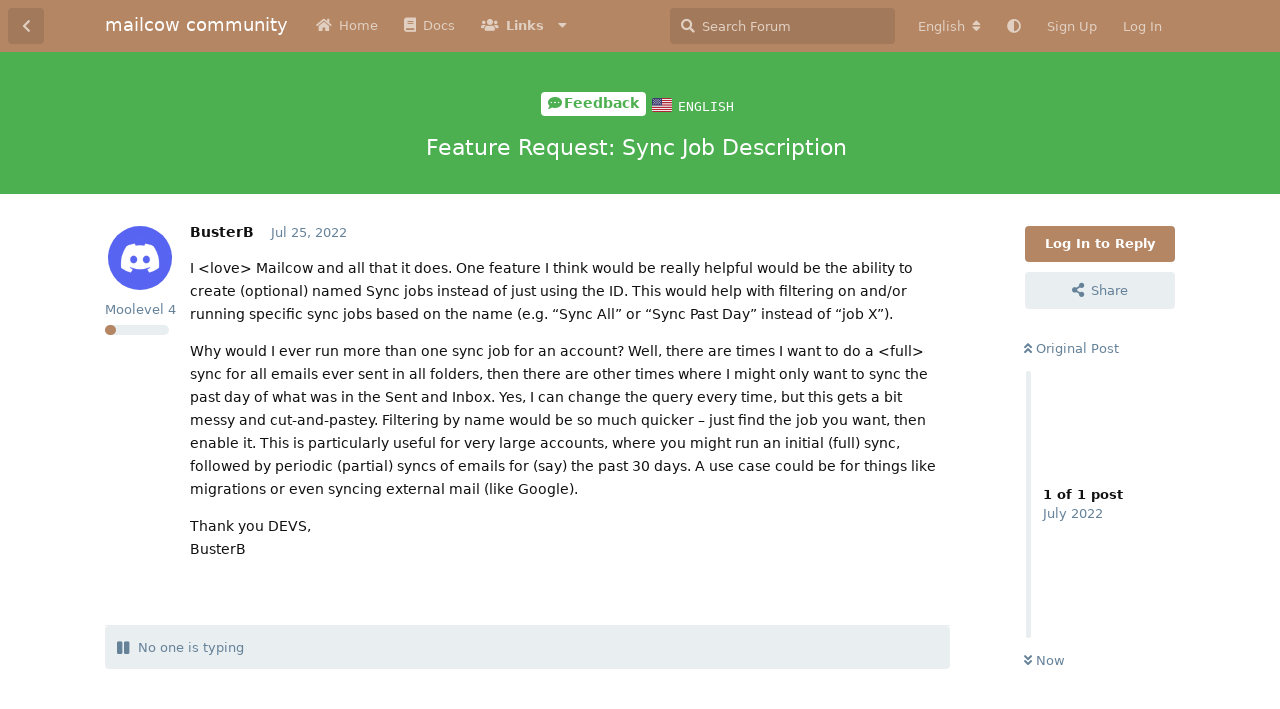

--- FILE ---
content_type: text/html; charset=utf-8
request_url: https://community.mailcow.email/d/1770-feature-request-sync-job-description
body_size: 8694
content:
<!doctype html>
<html  dir="ltr"        lang="en" >
    <head>
        <meta charset="utf-8">
        <title>Feature Request: Sync Job Description - mailcow community</title>

        <link rel="canonical" href="https://community.mailcow.email/d/1770-feature-request-sync-job-description">
<link rel="preload" href="https://community.mailcow.email/assets/forum.js?v=49f1eb9a" as="script">
<link rel="preload" href="https://community.mailcow.email/assets/forum-en.js?v=4dfbae6f" as="script">
<link rel="preload" href="https://community.mailcow.email/assets/fonts/fa-solid-900.woff2" as="font" type="font/woff2" crossorigin="">
<link rel="preload" href="https://community.mailcow.email/assets/fonts/fa-regular-400.woff2" as="font" type="font/woff2" crossorigin="">
<meta name="viewport" content="width=device-width, initial-scale=1, maximum-scale=1, minimum-scale=1">
<meta name="description" content="I &amp;lt;love&amp;gt; Mailcow and all that it does. One feature I think would be really helpful would be the ability to create (optional) named Sync jobs instead o...">
<meta name="theme-color" content="#b48664">
<meta name="application-name" content="mailcow community">
<meta name="robots" content="index, follow">
<meta name="twitter:card" content="summary_large_image">
<meta name="twitter:image" content="https://community.mailcow.email/assets/site-image-mqhhkbq2.png">
<meta name="twitter:title" content="Feature Request: Sync Job Description">
<meta name="twitter:description" content="I &amp;lt;love&amp;gt; Mailcow and all that it does. One feature I think would be really helpful would be the ability to create (optional) named Sync jobs instead o...">
<meta name="article:published_time" content="2022-07-25T20:50:16+00:00">
<meta name="article:updated_time" content="2022-07-25T20:50:16+00:00">
<meta name="twitter:url" content="https://community.mailcow.email/d/1770-feature-request-sync-job-description">
<meta name="color-scheme" content="light">
<link rel="stylesheet" media="not all and (prefers-color-scheme: dark)" class="nightmode-light" href="https://community.mailcow.email/assets/forum.css?v=b57bdd7c" />
<link rel="stylesheet" media="(prefers-color-scheme: dark)" class="nightmode-dark" href="https://community.mailcow.email/assets/forum-dark.css?v=ce995f2b" />
<link rel="shortcut icon" href="https://community.mailcow.email/assets/favicon-odrdntdp.png">
<meta property="og:site_name" content="mailcow community">
<meta property="og:type" content="article">
<meta property="og:image" content="https://community.mailcow.email/assets/site-image-mqhhkbq2.png">
<meta property="og:title" content="Feature Request: Sync Job Description">
<meta property="og:description" content="I &amp;lt;love&amp;gt; Mailcow and all that it does. One feature I think would be really helpful would be the ability to create (optional) named Sync jobs instead o...">
<meta property="og:url" content="https://community.mailcow.email/d/1770-feature-request-sync-job-description">
<script type="application/ld+json">[{"@context":"http:\/\/schema.org","@type":"DiscussionForumPosting","publisher":{"@type":"Organization","name":"mailcow community","url":"https:\/\/community.mailcow.email","description":"mailcow community - official community forum!","logo":null},"image":"https:\/\/community.mailcow.email\/assets\/site-image-mqhhkbq2.png","description":"I &lt;love&gt; Mailcow and all that it does. One feature I think would be really helpful would be the ability to create (optional) named Sync jobs instead o...","datePublished":"2022-07-25T20:50:16+00:00","dateModified":"2022-07-25T20:50:16+00:00","url":"https:\/\/community.mailcow.email\/d\/1770-feature-request-sync-job-description","author":{"@type":"Person","name":"BusterB","url":"https:\/\/community.mailcow.email\/u\/BusterB"}},{"@context":"http:\/\/schema.org","@type":"BreadcrumbList","itemListElement":[{"@type":"ListItem","position":1,"item":{"@type":"Thing","@id":"https:\/\/community.mailcow.email\/t\/feedback","name":"Feedback","url":"https:\/\/community.mailcow.email\/t\/feedback"}}],"itemListOrder":"ItemListUnordered","numberOfItems":1},{"@context":"http:\/\/schema.org","@type":"WebSite","url":"https:\/\/community.mailcow.email\/","potentialAction":{"@type":"SearchAction","target":"https:\/\/community.mailcow.email\/?q={search_term_string}","query-input":"required name=search_term_string"}}]</script>

        <script>
            /* fof/nightmode workaround for browsers without (prefers-color-scheme) CSS media query support */
            if (!window.matchMedia('not all and (prefers-color-scheme), (prefers-color-scheme)').matches) {
                document.querySelector('link.nightmode-light').removeAttribute('media');
            }
        </script>
        
<script src="https://challenges.cloudflare.com/turnstile/v0/api.js?render=explicit"></script>
<link rel='manifest' href='/webmanifest'>
<meta name='apple-mobile-web-app-capable' content='yes'>
<meta id='apple-style' name='apple-mobile-web-app-status-bar-style' content='default'>
<meta id='apple-title' name='apple-mobile-web-app-title' content=''>
<link id='apple-icon-48' rel='apple-touch-icon'  href='https://community.mailcow.email/assets/pwa-icon-48x48.png'>
<link id='apple-icon-72' rel='apple-touch-icon' sizes='72x72' href='https://community.mailcow.email/assets/pwa-icon-72x72.png'>
<link id='apple-icon-96' rel='apple-touch-icon' sizes='96x96' href='https://community.mailcow.email/assets/pwa-icon-96x96.png'>
<link id='apple-icon-144' rel='apple-touch-icon' sizes='144x144' href='https://community.mailcow.email/assets/pwa-icon-144x144.png'>
<link id='apple-icon-196' rel='apple-touch-icon' sizes='196x196' href='https://community.mailcow.email/assets/pwa-icon-196x196.png'>
<link id='apple-icon-256' rel='apple-touch-icon' sizes='256x256' href='https://community.mailcow.email/assets/pwa-icon-256x256.png'>
<link id='apple-icon-512' rel='apple-touch-icon' sizes='512x512' href='https://community.mailcow.email/assets/pwa-icon-512x512.png'>
    </head>

    <body>
        <script async defer data-domain="community.mailcow.email" src="https://pulse.kernstock.net/app.js"></script>


<div id="app" class="App">

    <div id="app-navigation" class="App-navigation"></div>

    <div id="drawer" class="App-drawer">

        <header id="header" class="App-header">
            <div id="header-navigation" class="Header-navigation"></div>
            <div class="container">
                <div class="Header-title">
                    <a href="https://community.mailcow.email" id="home-link">
                                                    mailcow community
                                            </a>
                </div>
                <div id="header-primary" class="Header-primary"></div>
                <div id="header-secondary" class="Header-secondary"></div>
            </div>
        </header>

    </div>

    <main class="App-content">
        <div id="content"></div>

        <div id="flarum-loading" style="display: none">
    Loading...
</div>

<noscript>
    <div class="Alert">
        <div class="container">
            This site is best viewed in a modern browser with JavaScript enabled.
        </div>
    </div>
</noscript>

<div id="flarum-loading-error" style="display: none">
    <div class="Alert">
        <div class="container">
            Something went wrong while trying to load the full version of this site. Try hard-refreshing this page to fix the error.
        </div>
    </div>
</div>

<noscript id="flarum-content">
    <div class="container">
    <h1>Feature Request: Sync Job Description</h1>

    <div>
                    <article>
                                <div class="PostUser"><h3 class="PostUser-name">BusterB</h3></div>
                <div class="Post-body">
                    <p>I &lt;love&gt; Mailcow and all that it does.  One feature I think would be really helpful would be the ability to create (optional) named Sync jobs instead of just using the ID.   This would help with filtering on and/or running specific sync jobs based on the name (e.g. “Sync All” or “Sync Past Day” instead of “job X”).</p>

<p>Why would I ever run more than one sync job for an account?  Well, there are times I want to do a &lt;full&gt; sync for all emails ever sent in all folders, then there are other times where I might only want to sync the past day of what was in the Sent and Inbox.  Yes, I can change the query every time, but this gets a bit messy and cut-and-pastey.  Filtering by name would be so much quicker – just find the job you want, then enable it.  This is particularly useful for very large accounts, where you might run an initial (full) sync, followed by periodic (partial) syncs of emails for (say) the past 30 days.  A use case could be for things like migrations or even syncing external mail (like Google).</p> 

<p>Thank you DEVS,<br>
BusterB</p>
                </div>
            </article>

            <hr>
            </div>

    
    </div>

</noscript>


        <div class="App-composer">
            <div class="container">
                <div id="composer"></div>
            </div>
        </div>
    </main>

</div>




        <div id="modal"></div>
        <div id="alerts"></div>

        <script>
            document.getElementById('flarum-loading').style.display = 'block';
            var flarum = {extensions: {}};
        </script>

        <script src="https://community.mailcow.email/assets/forum.js?v=49f1eb9a"></script>
<script src="https://community.mailcow.email/assets/forum-en.js?v=4dfbae6f"></script>

        <script id="flarum-json-payload" type="application/json">{"fof-nightmode.assets.day":"https:\/\/community.mailcow.email\/assets\/forum.css?v=b57bdd7c","fof-nightmode.assets.night":"https:\/\/community.mailcow.email\/assets\/forum-dark.css?v=ce995f2b","resources":[{"type":"forums","id":"1","attributes":{"title":"mailcow community","description":"mailcow community - official community forum!","showLanguageSelector":true,"baseUrl":"https:\/\/community.mailcow.email","basePath":"","baseOrigin":"https:\/\/community.mailcow.email","debug":false,"apiUrl":"https:\/\/community.mailcow.email\/api","welcomeTitle":"Welcome to the mailcow community!","welcomeMessage":"The official community forum around mailcow - driven by users around the world. Help, ask and learn - together! Enjoy your stay!","themePrimaryColor":"#b48664","themeSecondaryColor":"#3d5263","logoUrl":null,"faviconUrl":"https:\/\/community.mailcow.email\/assets\/favicon-odrdntdp.png","headerHtml":"\u003Cscript async defer data-domain=\u0022community.mailcow.email\u0022 src=\u0022https:\/\/pulse.kernstock.net\/app.js\u0022\u003E\u003C\/script\u003E\n","footerHtml":null,"allowSignUp":true,"defaultRoute":"\/all","canViewForum":true,"canStartDiscussion":false,"canSearchUsers":false,"canCreateAccessToken":false,"canModerateAccessTokens":false,"assetsBaseUrl":"https:\/\/community.mailcow.email\/assets","canViewFlags":false,"guidelinesUrl":null,"canBypassTagCounts":false,"minPrimaryTags":"1","maxPrimaryTags":"1","minSecondaryTags":"0","maxSecondaryTags":"3","allowUsernameMentionFormat":true,"canRequestUsername":false,"canRequestNickname":false,"passwordlessSignUp":false,"fof-user-bio.maxLength":200,"fof-user-bio.maxLines":0,"fof-merge-discussions.search_limit":4,"afrux-forum-widgets-core.config":{"instances":[{"id":"afrux-news-widget:news","extension":"afrux-news-widget","key":"news","placement":"top","position":0},{"id":"justoverclock-welcomebox:WelcomeBoxWdg","extension":"justoverclock-welcomebox","key":"WelcomeBoxWdg","placement":"start_top","position":0},{"id":"afrux-forum-stats-widget:forumStats","extension":"afrux-forum-stats-widget","key":"forumStats","placement":"start_bottom","position":0},{"id":"afrux-top-posters-widget:topPosters","extension":"afrux-top-posters-widget","key":"topPosters","placement":"start_bottom","position":1}]},"afrux-forum-widgets-core.preferDataWithInitialLoad":false,"canConfigureSeo":false,"canStartPrivateDiscussion":false,"canStartPrivateDiscussionWithUsers":false,"canAddMoreThanTwoUserRecipients":false,"canStartPrivateDiscussionWithGroups":false,"canStartPrivateDiscussionWithBlockers":false,"byobu.icon-badge":"fas fa-map","byobu.icon-postAction":"far fa-map","ianm-level-ranks.pointsText":"Moolevel","canSeeUserDirectoryLink":false,"userDirectoryDefaultSort":"default","userDirectorySmallCards":false,"userDirectoryDisableGlobalSearchSource":false,"userDirectoryLinkGroupMentions":true,"canGiveBadge":false,"canViewDetailedBadgeUsers":true,"editOwnUserCardBadges":false,"editUserCardBadges":false,"showBadgesOnUserCard":true,"numberOfBadgesOnUserCard":5,"sycho-profile-cover.max_size":"512","cakedayNewMembers":true,"cakedayNewMembersDays":3,"cakedayNewMembersLabel":true,"cakedayBgColor":"","cakedayTextColor":"","richEmbedsLayout":"inline","richEmbedsStyle":"vertical","richEmbedsImageProxy":true,"richEmbedsWithoutOpengraph":true,"richEmbedsYoutubePlayer":false,"richEmbedsYoutubeNoCookie":true,"canUseRichEmbeds":false,"canDisableRichEmbeds":false,"richEmbedsImage":"1","HideGuestBox":true,"justoverclock-welcomebox.UseWidget":false,"imgUrl":null,"justoverclock-guestengagement.xPost":"1","justoverclock-guestengagement.timeOut":"30000","justoverclock-guestengagement.tchange":"Join the community by quickly registering to participate in this discussion. We\u0027d like to see you joining our great moo-community!","justoverclock-guestengagement.BoxTitle":"Have something to say?","justoverclock-guestengagement.hideHomeBox":false,"justoverclock-guestengagement.hidePostBox":true,"ianm-translate.useNativeLocaleNames":false,"ianm-translate.supportedLanguages":["en"],"glowingblue-password-strength.weakColor":"252, 91, 63","glowingblue-password-strength.mediumColor":"249,197,117","glowingblue-password-strength.strongColor":"111, 213, 127","glowingblue-password-strength.enableInputColor":true,"glowingblue-password-strength.enableInputBorderColor":true,"glowingblue-password-strength.enablePasswordToggle":true,"psWeakColor":"rgb(252, 91, 63)","psMediumColor":"rgb(249,197,117)","psStrongColor":"rgb(111, 213, 127)","psEnableInputColor":true,"psEnableInputBorderColor":true,"psEnablePasswordToggle":true,"fof-upload.canUpload":false,"fof-upload.canDownload":false,"fof-upload.composerButtonVisiblity":"both","fof-terms.signup-legal-text":"Please agree terms and conditions below to use this service.","fof-terms.hide-updated-at":true,"fof-terms.date-format":"YYYY-MM-DD","fof-terms.canSeeUserPoliciesState":false,"fof-socialprofile.allow_external_favicons":true,"fof-socialprofile.favicon_provider":"duckduckgo","fof-share-social.plain-copy":true,"fof-share-social.default":"native","fof-share-social.networks":["facebook","twitter","linkedin","reddit","whatsapp","telegram","native"],"fof-prevent-necrobumping.show_discussion_cta":false,"fof-oauth":[{"name":"discord","icon":"fab fa-discord","priority":0},null,{"name":"github","icon":"fab fa-github","priority":0},{"name":"gitlab","icon":"fab fa-gitlab","priority":0},null,null,null],"fof-oauth.only_icons":false,"fof-oauth.popupWidth":580,"fof-oauth.popupHeight":400,"fof-oauth.fullscreenPopup":true,"fofNightMode_autoUnsupportedFallback":1,"fofNightMode.showThemeToggleOnHeaderAlways":true,"fof-nightmode.default_theme":0,"fofNightMode.showThemeToggleInSolid":true,"canSaveDrafts":false,"canScheduleDrafts":false,"drafts.enableScheduledDrafts":true,"fof-discussion-language.composerLocaleDefault":true,"fof-discussion-language.showAnyLangOpt":true,"fof-discussion-language.useLocaleForTagsPageLastDiscussion":false,"fof-best-answer.show_max_lines":0,"showTagsInSearchResults":true,"removeSolutionResultsFromMainSearch":false,"solutionSearchEnabled":true,"canSelectBestAnswerOwnPost":true,"useAlternativeBestAnswerUi":false,"showBestAnswerFilterUi":true,"bestAnswerDiscussionSidebarJumpButton":false,"flectar-turnstile.site_key":"0x4AAAAAAAWhCkKbdoxCsFJ2","turnstile_dark_mode":false,"flectar-turnstile.signup":true,"flectar-turnstile.signin":false,"flectar-turnstile.forgot":true,"sessionLifetimeMins":120,"passwordless.passwordlessLoginByDefault":false,"passwordless.hideSignUpPassword":false,"websocket.key":"5044eee0ae4f81cb0cbcb47196f38d09","websocket.host":"community.mailcow.email","websocket.port":443,"websocket.secure":true,"blomstra-realtime.release-discussion-updates-interval":120,"pwa-icon-48x48Url":"https:\/\/community.mailcow.email\/assets\/pwa-icon-48x48.png","pwa-icon-72x72Url":"https:\/\/community.mailcow.email\/assets\/pwa-icon-72x72.png","pwa-icon-96x96Url":"https:\/\/community.mailcow.email\/assets\/pwa-icon-96x96.png","pwa-icon-144x144Url":"https:\/\/community.mailcow.email\/assets\/pwa-icon-144x144.png","pwa-icon-196x196Url":"https:\/\/community.mailcow.email\/assets\/pwa-icon-196x196.png","pwa-icon-256x256Url":"https:\/\/community.mailcow.email\/assets\/pwa-icon-256x256.png","pwa-icon-512x512Url":"https:\/\/community.mailcow.email\/assets\/pwa-icon-512x512.png","vapidPublicKey":"BGY3msVNVDnXliWk--8SSIts2KbbywAs-0lHCI9Kc3AliO_FuYjxC4p537pSXfCXTEP7HVhfJH2uneYPqtnJhjw","afrux-top-posters-widget.topPosterCounts":{"2109":"54","17741":"51","17681":"43","3044":"36","17326":"30"},"afrux-news-widget.lines":["\u003Cb\u003ETrending Reports\u003C\/b\u003E: \u003Cbr\u003E\n1) The login pages for users, domain admins and admins changed.\u003Cbr\u003E\n2) App Passwords are required when account has 2-Factor-Authentication enabled.\u003Cbr\u003E\n!!! \u003Ca href=\u0022https:\/\/github.com\/mailcow\/mailcow-dockerized\/issues\/6503\u0022 target=\u0022_blank\u0022\u003E\u003Cb\u003EREAD MORE HERE\u003C\/b\u003E\u003C\/a\u003E !!!\n"],"afrux-forum-stats-widget.stats":{"discussionCount":{"label":"Discussions","icon":"far fa-comments","value":5538,"prettyValue":"5.54K"},"userCount":{"label":"Users","icon":"fas fa-users","value":5192,"prettyValue":"5.19K"},"commentPostCount":{"label":"Posts","icon":"far fa-comment-dots","value":27690,"prettyValue":"27.69K"}}},"relationships":{"groups":{"data":[{"type":"groups","id":"2"},{"type":"groups","id":"3"},{"type":"groups","id":"4"},{"type":"groups","id":"7"},{"type":"groups","id":"8"},{"type":"groups","id":"9"}]},"tags":{"data":[{"type":"tags","id":"1"},{"type":"tags","id":"2"},{"type":"tags","id":"9"},{"type":"tags","id":"10"},{"type":"tags","id":"21"},{"type":"tags","id":"34"}]},"fofTermsPolicies":{"data":[{"type":"fof-terms-policies","id":"3"},{"type":"fof-terms-policies","id":"2"}]},"links":{"data":[{"type":"links","id":"1"},{"type":"links","id":"3"},{"type":"links","id":"7"},{"type":"links","id":"2"},{"type":"links","id":"4"},{"type":"links","id":"5"},{"type":"links","id":"8"}]},"discussionLanguages":{"data":[{"type":"discussion-languages","id":"any"},{"type":"discussion-languages","id":"1"},{"type":"discussion-languages","id":"2"}]}}},{"type":"groups","id":"2","attributes":{"nameSingular":"Guest","namePlural":"Guests","color":null,"icon":null,"isHidden":0}},{"type":"groups","id":"3","attributes":{"nameSingular":"Member","namePlural":"Members","color":null,"icon":null,"isHidden":0}},{"type":"groups","id":"4","attributes":{"nameSingular":"Forum Staff","namePlural":"Forum Staff","color":"#b30000","icon":"fas fa-bolt","isHidden":0}},{"type":"groups","id":"7","attributes":{"nameSingular":"Community Hero","namePlural":"Community Heroes","color":"#ae560f","icon":"fas fa-mask","isHidden":0}},{"type":"groups","id":"8","attributes":{"nameSingular":"mailcow team","namePlural":"mailcow team","color":"#0068bd","icon":"fas fa-briefcase","isHidden":0}},{"type":"groups","id":"9","attributes":{"nameSingular":"volunteer","namePlural":"volunteers","color":"#009e03","icon":"fas fa-hands-helping","isHidden":0}},{"type":"tags","id":"1","attributes":{"name":"Meta","description":"Things from the team. The kind of stuff you really want to read! (For sure!)","slug":"meta","color":"#DD2C00","backgroundUrl":null,"backgroundMode":null,"icon":"fas fa-bullhorn","discussionCount":11,"position":0,"defaultSort":null,"isChild":false,"isHidden":false,"lastPostedAt":"2024-12-20T14:43:52+00:00","canStartDiscussion":false,"canAddToDiscussion":false,"subscription":null,"localisedLastDiscussion":{"":{"id":1,"at":1663168422,"user_id":1,"title":"Welcome To The Mailcow Community Forum!"},"2":{"id":4363,"at":1734705832,"user_id":1496,"title":"\ud83d\udc2e Tsch\u00fcss 2024: Ein Dank an die mailcow Community \u2764\ufe0f"},"1":{"id":2355,"at":1682602853,"user_id":1,"title":"Attention: Login via Twitter has been disabled!"}},"subscriptionLanguage":null,"isQnA":false,"reminders":false}},{"type":"tags","id":"2","attributes":{"name":"Community Support","description":"Something broken and you need help? That\u0027s the right tag for that! Keep in mind: This is community-driven. No commercial support.","slug":"support","color":"#0288D1","backgroundUrl":null,"backgroundMode":null,"icon":"fas fa-wrench","discussionCount":8273,"position":1,"defaultSort":null,"isChild":false,"isHidden":false,"lastPostedAt":"2026-01-20T21:21:23+00:00","canStartDiscussion":false,"canAddToDiscussion":false,"subscription":null,"localisedLastDiscussion":{"1":{"id":5760,"at":1768944083,"user_id":527,"title":"How to make mailcow ignore the MX record of a sender dependent transport"},"":{"id":37,"at":1739951746,"user_id":16633,"title":"rspamd cron"},"2":{"id":5758,"at":1768823321,"user_id":414,"title":"Mail l\u00f6schen mit der Entfernen Taste"}},"subscriptionLanguage":null,"isQnA":true,"reminders":true}},{"type":"tags","id":"9","attributes":{"name":"Off-topic","description":"Is there a non-mailcow-related stuff you want to have a chat about? You should go for this one.","slug":"off-topic","color":"#20bca2","backgroundUrl":null,"backgroundMode":null,"icon":"fas fa-quote-right","discussionCount":49,"position":5,"defaultSort":null,"isChild":false,"isHidden":false,"lastPostedAt":"2026-01-15T18:02:16+00:00","canStartDiscussion":false,"canAddToDiscussion":false,"subscription":null,"localisedLastDiscussion":{"1":{"id":4652,"at":1768500136,"user_id":1509,"title":"VPS Provider Suggestions?"},"2":{"id":1637,"at":1764537304,"user_id":17638,"title":"Sogo Connector"}},"subscriptionLanguage":null,"isQnA":false,"reminders":false}},{"type":"tags","id":"10","attributes":{"name":"Feedback","description":"Want to raise a discussion or provide about mailcow-related stuff? Go for this one.","slug":"feedback","color":"#4CAF50","backgroundUrl":null,"backgroundMode":null,"icon":"fas fa-comment-dots","discussionCount":246,"position":2,"defaultSort":null,"isChild":false,"isHidden":false,"lastPostedAt":"2026-01-12T20:43:29+00:00","canStartDiscussion":false,"canAddToDiscussion":false,"subscription":null,"localisedLastDiscussion":{"1":{"id":5692,"at":1766084102,"user_id":17697,"title":"Sender-dependent transport for PMG cluster"},"2":{"id":5739,"at":1768250609,"user_id":2109,"title":"Optimierung App-Kennw\u00f6rter"}},"subscriptionLanguage":null,"isQnA":false,"reminders":false}},{"type":"tags","id":"21","attributes":{"name":"Resources","description":"Found or made something helpful you want to share with others? This is the right choice!","slug":"resources","color":"#9C27B0","backgroundUrl":null,"backgroundMode":null,"icon":"fas fa-project-diagram","discussionCount":81,"position":4,"defaultSort":null,"isChild":false,"isHidden":false,"lastPostedAt":"2026-01-20T22:11:56+00:00","canStartDiscussion":false,"canAddToDiscussion":false,"subscription":null,"localisedLastDiscussion":{"1":{"id":5704,"at":1768947116,"user_id":17741,"title":"Mailcow logs viewer: A faster, cool way to monitor your emails"},"2":{"id":4706,"at":1742825170,"user_id":1866,"title":"Trendmicro Reputation Service"}},"subscriptionLanguage":null,"isQnA":false,"reminders":false}},{"type":"tags","id":"34","attributes":{"name":"Solved","description":"Issue solved!","slug":"solved","color":"#1B5E20","backgroundUrl":null,"backgroundMode":null,"icon":"fas fa-check","discussionCount":11,"position":null,"defaultSort":null,"isChild":false,"isHidden":false,"lastPostedAt":"2026-01-20T11:15:32+00:00","canStartDiscussion":false,"canAddToDiscussion":false,"subscription":null,"localisedLastDiscussion":{"1":{"id":4010,"at":1768907732,"user_id":17742,"title":"Reverse proxy all ports from remote VPS to Mailcow: retain client IP"},"2":{"id":5601,"at":1768224970,"user_id":17597,"title":"Gmail App ger\u00e4t bei Active Sync Konten in eine Dauerschleife"}},"subscriptionLanguage":null,"isQnA":false,"reminders":false}},{"type":"fof-terms-policies","id":"3","attributes":{"sort":0,"name":"Community Rules","url":"https:\/\/community.mailcow.email\/p\/1-community-rules","update_message":null,"terms_updated_at":null,"optional":0,"additional_info":null}},{"type":"fof-terms-policies","id":"2","attributes":{"sort":2,"name":"Privacy Policy","url":"https:\/\/community.mailcow.email\/p\/2-privacy-policy","update_message":null,"terms_updated_at":null,"optional":0,"additional_info":null}},{"type":"links","id":"1","attributes":{"id":1,"title":"Docs","icon":"fa fa-book","url":"https:\/\/mailcow.github.io\/mailcow-dockerized-docs\/","position":1,"isInternal":false,"isNewtab":true,"useRelMe":false,"isChild":false}},{"type":"links","id":"3","attributes":{"id":3,"title":"Home","icon":"fa fa-home","url":"https:\/\/community.mailcow.email\/","position":0,"isInternal":true,"isNewtab":false,"useRelMe":false,"isChild":false}},{"type":"links","id":"7","attributes":{"id":7,"title":"Links","icon":"fa fa-users","url":"https:\/\/community.mailcow.email","position":2,"isInternal":true,"isNewtab":false,"useRelMe":false,"isChild":false}},{"type":"links","id":"2","attributes":{"id":2,"title":"GitHub","icon":"fab fa-github","url":"https:\/\/github.com\/mailcow\/mailcow-dockerized\/","position":1,"isInternal":false,"isNewtab":true,"useRelMe":false,"isChild":true},"relationships":{"parent":{"data":{"type":"links","id":"7"}}}},{"type":"links","id":"4","attributes":{"id":4,"title":"Telegram","icon":"fab fa-telegram","url":"https:\/\/t.me\/mailcow","position":2,"isInternal":false,"isNewtab":true,"useRelMe":false,"isChild":true},"relationships":{"parent":{"data":{"type":"links","id":"7"}}}},{"type":"links","id":"5","attributes":{"id":5,"title":"Community Rules","icon":"fas fa-exclamation-triangle","url":"https:\/\/community.mailcow.email\/p\/1-community-rules","position":4,"isInternal":true,"isNewtab":false,"useRelMe":false,"isChild":true},"relationships":{"parent":{"data":{"type":"links","id":"7"}}}},{"type":"links","id":"8","attributes":{"id":8,"title":"Blog","icon":"fas fa-newspaper","url":"https:\/\/mailcow.email\/","position":0,"isInternal":false,"isNewtab":true,"useRelMe":false,"isChild":true},"relationships":{"parent":{"data":{"type":"links","id":"7"}}}},{"type":"discussion-languages","id":"any","attributes":{"code":"any","country":null,"name":"Any Language","emoji":null}},{"type":"discussion-languages","id":"1","attributes":{"code":"en","country":"US","name":"English","emoji":"\ud83c\uddfa\ud83c\uddf8"}},{"type":"discussion-languages","id":"2","attributes":{"code":"de","country":"DE","name":"German","emoji":"\ud83c\udde9\ud83c\uddea"}}],"session":{"userId":0,"csrfToken":"itvm6zzRG4oeRyNWWodBT78u1OnQZwFechEfGhUS"},"locales":{"en":"English","de":"Deutsch"},"locale":"en","fof-follow-tags.following_page_default":null,"fof-socialprofile.test":null,"fof-prevent-necrobumping.message.title":"This discussion is more than [time].","fof-prevent-necrobumping.message.description":"It is very likely that it does not need any further discussion and thus bumping it serves no purpose.","fof-prevent-necrobumping.message.agreement":"Click here if you are aware that this discussion is rather old but would still like to reply.","blomstra-realtime.typing-indicator":true,"blomstra-realtime.release-discussion-updates":true,"apiDocument":{"data":{"type":"discussions","id":"1770","attributes":{"title":"Feature Request: Sync Job Description","slug":"1770-feature-request-sync-job-description","commentCount":1,"participantCount":1,"createdAt":"2022-07-25T20:50:16+00:00","lastPostedAt":"2022-07-25T20:50:16+00:00","lastPostNumber":1,"canReply":false,"canRename":false,"canDelete":false,"canHide":false,"isApproved":true,"hasBestAnswer":false,"bestAnswerSetAt":null,"canTag":false,"subscription":null,"canSplit":false,"canMerge":false,"isSticky":false,"canSticky":false,"isLocked":false,"canLock":false,"canEditRecipients":false,"canEditUserRecipients":false,"canEditGroupRecipients":false,"isPrivateDiscussion":false,"canTranslate":true,"detectedLang":"en","shareUrl":"https:\/\/community.mailcow.email\/d\/1770","fof-prevent-necrobumping":14,"views":139,"canChangeLanguage":false,"canSelectBestAnswer":false,"isPopular":0,"canViewWhoTypes":true,"showToAll":false,"canShowToAll":false},"relationships":{"user":{"data":{"type":"users","id":"1129"}},"posts":{"data":[{"type":"posts","id":"6600"}]},"tags":{"data":[{"type":"tags","id":"10"}]},"seoMeta":{"data":{"type":"seoMeta","id":"3860"}},"recipientUsers":{"data":[]},"recipientGroups":{"data":[]},"language":{"data":{"type":"discussion-languages","id":"1"}}}},"included":[{"type":"users","id":"1129","attributes":{"username":"BusterB","displayName":"BusterB","avatarUrl":"https:\/\/community.mailcow.email\/assets\/avatars\/wYv1TVZbZfuQjrNS.png","slug":"BusterB","canNearataCakedayViewPage":false,"joinTime":"2021-12-16T04:34:32+00:00","discussionCount":5,"commentCount":24,"canEdit":false,"canEditCredentials":false,"canEditGroups":false,"canDelete":false,"lastSeenAt":"2025-07-08T13:14:58+00:00","canSuspend":false,"usernameHistory":null,"bio":"","canViewBio":true,"canEditBio":false,"blocksPd":false,"cover":null,"cover_thumbnail":null,"canSetProfileCover":false,"suspended":false,"fof-upload-uploadCountCurrent":null,"fof-upload-uploadCountAll":null,"canViewSocialProfile":true,"socialButtons":null,"canEditSocialProfile":false,"hasPwnedPassword":false,"bestAnswerCount":0,"canSpamblock":false,"canViewWarnings":false,"canManageWarnings":false,"canDeleteWarnings":false,"visibleWarningCount":0},"relationships":{"groups":{"data":[]},"userBadges":{"data":[{"type":"userBadges","id":"1665"},{"type":"userBadges","id":"2541"}]}}},{"type":"posts","id":"6600","attributes":{"number":1,"createdAt":"2022-07-25T20:50:16+00:00","contentType":"comment","contentHtml":"\u003Cp\u003EI \u0026lt;love\u0026gt; Mailcow and all that it does.  One feature I think would be really helpful would be the ability to create (optional) named Sync jobs instead of just using the ID.   This would help with filtering on and\/or running specific sync jobs based on the name (e.g. \u201cSync All\u201d or \u201cSync Past Day\u201d instead of \u201cjob X\u201d).\u003C\/p\u003E\n\n\u003Cp\u003EWhy would I ever run more than one sync job for an account?  Well, there are times I want to do a \u0026lt;full\u0026gt; sync for all emails ever sent in all folders, then there are other times where I might only want to sync the past day of what was in the Sent and Inbox.  Yes, I can change the query every time, but this gets a bit messy and cut-and-pastey.  Filtering by name would be so much quicker \u2013 just find the job you want, then enable it.  This is particularly useful for very large accounts, where you might run an initial (full) sync, followed by periodic (partial) syncs of emails for (say) the past 30 days.  A use case could be for things like migrations or even syncing external mail (like Google).\u003C\/p\u003E \n\n\u003Cp\u003EThank you DEVS,\u003Cbr\u003E\nBusterB\u003C\/p\u003E","renderFailed":false,"canEdit":false,"canDelete":false,"canHide":false,"mentionedByCount":0,"detectedLang":"en","canFlag":false,"isApproved":true,"canApprove":false,"canLike":false,"likesCount":0},"relationships":{"discussion":{"data":{"type":"discussions","id":"1770"}},"user":{"data":{"type":"users","id":"1129"}},"mentionedBy":{"data":[]},"likes":{"data":[]},"kilowhatLinkRichEmbeds":{"data":[]},"kilowhatRichEmbeds":{"data":[]}}},{"type":"userBadges","id":"1665","attributes":{"description":null,"isPrimary":0,"assignedAt":"2021-12-16T14:03:11+00:00","inUserCard":false},"relationships":{"badge":{"data":{"type":"badges","id":"2"}}}},{"type":"userBadges","id":"2541","attributes":{"description":null,"isPrimary":0,"assignedAt":"2023-03-27T14:42:04+00:00","inUserCard":false},"relationships":{"badge":{"data":{"type":"badges","id":"5"}}}},{"type":"badges","id":"2","attributes":{"name":"Post posted... wait what?","icon":"fas fa-pen","order":0,"image":null,"description":"You created your first post. This means you found the \u0022Start discussion\u0022 or \u0022Reply\u0022 button - great! Let\u0027s keep it going! :)","earnedAmount":3598,"isVisible":1,"backgroundColor":null,"iconColor":null,"labelColor":null,"createdAt":"2021-06-26T00:18:50+00:00"}},{"type":"badges","id":"5","attributes":{"name":"You got likes!","icon":"fas fa-thumbs-up","order":0,"image":null,"description":"You got at least 5 likes. We like that too.","earnedAmount":54,"isVisible":1,"backgroundColor":null,"iconColor":null,"labelColor":null,"createdAt":"2021-06-26T00:58:28+00:00"}},{"type":"tags","id":"10","attributes":{"name":"Feedback","description":"Want to raise a discussion or provide about mailcow-related stuff? Go for this one.","slug":"feedback","color":"#4CAF50","backgroundUrl":null,"backgroundMode":null,"icon":"fas fa-comment-dots","discussionCount":246,"position":2,"defaultSort":null,"isChild":false,"isHidden":false,"lastPostedAt":"2026-01-12T20:43:29+00:00","canStartDiscussion":false,"canAddToDiscussion":false,"subscription":null,"localisedLastDiscussion":{"1":{"id":5692,"at":1766084102,"user_id":17697,"title":"Sender-dependent transport for PMG cluster"},"2":{"id":5739,"at":1768250609,"user_id":2109,"title":"Optimierung App-Kennw\u00f6rter"}},"subscriptionLanguage":null,"isQnA":false,"reminders":false}},{"type":"seoMeta","id":"3860","attributes":{"objectType":"discussions","objectId":1770,"autoUpdateData":true,"title":"Feature Request: Sync Job Description","description":"I \u0026lt;love\u0026gt; Mailcow and all that it does. One feature I think would be really helpful would be the ability to create (optional) named Sync jobs instead o...","keywords":null,"robotsNoindex":false,"robotsNofollow":false,"robotsNoarchive":false,"robotsNoimageindex":false,"robotsNosnippet":false,"twitterTitle":null,"twitterDescription":null,"twitterImage":null,"twitterImageSource":"auto","openGraphTitle":null,"openGraphDescription":null,"openGraphImage":null,"openGraphImageSource":"auto","estimatedReadingTime":60,"createdAt":"2022-07-25T20:50:16+00:00","updatedAt":"2022-07-25T20:50:16+00:00"}},{"type":"discussion-languages","id":"1","attributes":{"code":"en","country":"US","name":"English","emoji":"\ud83c\uddfa\ud83c\uddf8"}}]}}</script>

        <script>
            const data = JSON.parse(document.getElementById('flarum-json-payload').textContent);
            document.getElementById('flarum-loading').style.display = 'none';

            try {
                flarum.core.app.load(data);
                flarum.core.app.bootExtensions(flarum.extensions);
                flarum.core.app.boot();
            } catch (e) {
                var error = document.getElementById('flarum-loading-error');
                error.innerHTML += document.getElementById('flarum-content').textContent;
                error.style.display = 'block';
                throw e;
            }
        </script>

        
    </body>
</html>
